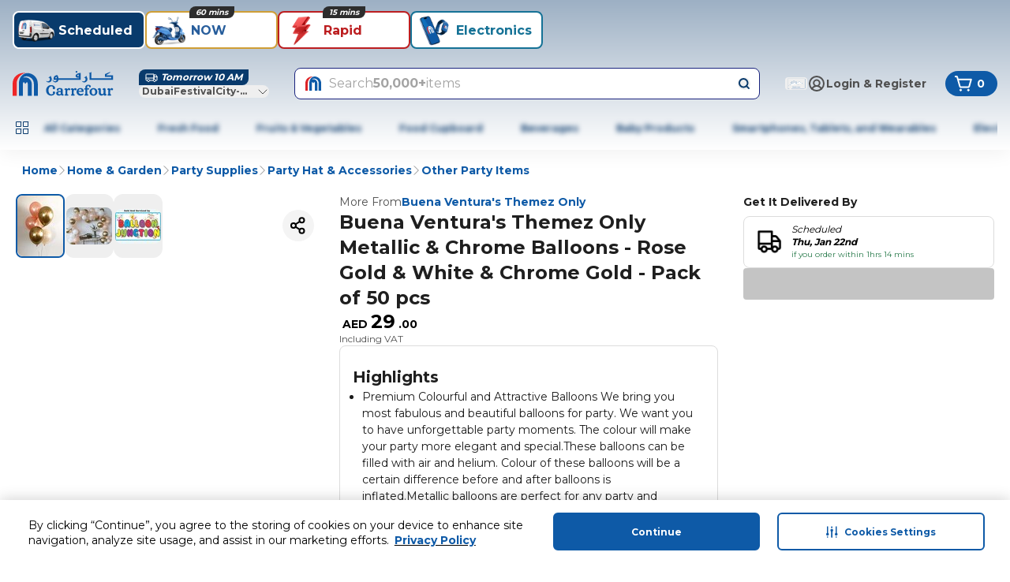

--- FILE ---
content_type: application/javascript
request_url: https://cdn.mafrservices.com/mafrp-web/_next/static/chunks/app/%5BstoreId%5D/%5Blang%5D/p/%5Bid%5D/page-b59f4def0add63c9.js
body_size: 3140
content:
(self.webpackChunk_N_E=self.webpackChunk_N_E||[]).push([[4549],{97440:function(e,n,r){Promise.resolve().then(r.bind(r,34211)),Promise.resolve().then(r.bind(r,83017)),Promise.resolve().then(r.bind(r,11737)),Promise.resolve().then(r.bind(r,34585)),Promise.resolve().then(r.bind(r,7827)),Promise.resolve().then(r.t.bind(r,65469,23)),Promise.resolve().then(r.bind(r,54154)),Promise.resolve().then(r.bind(r,29487)),Promise.resolve().then(r.bind(r,606)),Promise.resolve().then(r.bind(r,24451)),Promise.resolve().then(r.bind(r,90608)),Promise.resolve().then(r.bind(r,95247)),Promise.resolve().then(r.bind(r,18753)),Promise.resolve().then(r.bind(r,79169)),Promise.resolve().then(r.bind(r,19750)),Promise.resolve().then(r.bind(r,46216)),Promise.resolve().then(r.bind(r,12866)),Promise.resolve().then(r.bind(r,99169)),Promise.resolve().then(r.bind(r,12794)),Promise.resolve().then(r.bind(r,75337)),Promise.resolve().then(r.bind(r,35038)),Promise.resolve().then(r.bind(r,22190)),Promise.resolve().then(r.bind(r,35083)),Promise.resolve().then(r.bind(r,65805)),Promise.resolve().then(r.bind(r,89017)),Promise.resolve().then(r.bind(r,29146)),Promise.resolve().then(r.bind(r,38689)),Promise.resolve().then(r.bind(r,13162)),Promise.resolve().then(r.bind(r,19314)),Promise.resolve().then(r.bind(r,91034)),Promise.resolve().then(r.bind(r,2004)),Promise.resolve().then(r.bind(r,92774)),Promise.resolve().then(r.bind(r,7328)),Promise.resolve().then(r.bind(r,69975)),Promise.resolve().then(r.bind(r,15602)),Promise.resolve().then(r.bind(r,75321)),Promise.resolve().then(r.bind(r,19146)),Promise.resolve().then(r.bind(r,54948)),Promise.resolve().then(r.bind(r,75535)),Promise.resolve().then(r.bind(r,61234)),Promise.resolve().then(r.bind(r,60142)),Promise.resolve().then(r.bind(r,63204)),Promise.resolve().then(r.bind(r,67459)),Promise.resolve().then(r.bind(r,92183)),Promise.resolve().then(r.bind(r,71110))},11072:function(e,n,r){"use strict";r.d(n,{s:function(){return i}});var s=r(84051),t=r(21032);let i=(e,n)=>{if(!(e===t.N.RichRelevanceProductCarousel||e===t.Q.RichRelevanceProductCarousel||e===s.e1.TakeoverRRProductCarousel))return{};if(Array.isArray(n)){if("placementId"in n[0])return{placementId:n[0].placementId}}else if("placementId"in n)return{placementId:n.placementId||""};return{}}},34211:function(e,n,r){"use strict";r.r(n),r.d(n,{PDPComponentListing:function(){return q}});var s,t,i,l,o=r(27573),a=r(7653),c=r(67095),d=r(48621),m=r(55828),u=r(69389),h=r(4546),p=r(8278);r(51812);var v=r(42624),b=r(34874),x=r(37319),P=r(37776);let f=e=>{let{pdpResponse:n,additionalAttributes:r}=e,{sendEvent:s}=(0,b.z$)();return{sendPdpPageLoadEvent:()=>{let{componentDTO:e}=n.find(e=>e.uid===h.zi.ExtendedWarranty)||{},{additionalServiceLabelList:t,serviceOptions:i}=(0,x.Dg)(e),{screenName:l,eventLabel:o}=(0,x.Sz)(r),a=[(0,x.fK)(r,t),...(0,x.nZ)({services:i,parentItem:r})];s({event:P.qo.ViewItem,event_action:P.qo.ViewItem,event_category:v.OZ.EnhancedECommerce,event_label:o},{screen_name:l,screen_type:v.E$.Pdp,ecommerce:{items:a},currency:r.currencyISO,value:a.reduce((e,n)=>{var r;return e+Number(null!==(r=n.price)&&void 0!==r?r:0)},0)})}}};var g=r(38107);(s=i||(i={}))["container-1"]="minmax(auto, 1fr)",s["container-2"]="repeat(2, minmax(auto, 1fr))",s["container-3"]="minmax(auto, 1fr) minmax(auto, 1.5fr) minmax(auto, 1fr)",s["container-4"]="repeat(4, minmax(auto, 1fr))";let C=(e,n,r,s)=>{let t=e.get(n);t?t.comps.push(r):e.set(n,{span:s,comps:[r]})},j=(e,n,r)=>{let s=new Map(e.map(e=>[e.uid,e])),t=s.get(n);if(!t)return e;let i=r.map(e=>{var n;return null===(n=s.get(e))||void 0===n?void 0:n.componentDTO}).filter(Boolean);if(0===i.length)return e;let l={...t.componentDTO,...i.reduce((e,n)=>({...e,...n}),{})},o=new Set(r);return e.filter(e=>!o.has(e.uid)).map(e=>e.uid===n?{...e,componentDTO:l}:e)},y=(e,n)=>{e.forEach(e=>{let r=n.get("c1");r&&r.comps.push(e)})},N=(e,n,r)=>{let s=r;return e.forEach(e=>{let{columnAlignment:r}=e;if((0,g.bo)(r))return;let t=r.join(""),i=r.length;1===i&&!n.has(t)&&s++,C(n,t,e,i)}),s},_=function(e){let n=arguments.length>1&&void 0!==arguments[1]&&arguments[1],r=j(e,h.zi.RatingDetail,[h.zi.AISUMMARY]),s=new Map([["c1",{span:1,comps:[]}]]),t=1;return n?y(e,s):t=N(r,s,t),{maxCols:t,columnGroupsMap:s,containerClass:i["container-".concat(t)]}};var w=r(21032),O=r(11072),I=r(74948),M=r(5336),T=r(62391),k=r(14462);let D=e=>{let{componentDTO:n}=e,{stickyPrice:r}=n,{currency:s,finalPrice:t,vatText:i}=r;return(0,o.jsxs)("div",{className:"flex flex-col",children:[(0,o.jsxs)(k.Z,{variant:"lg",weight:"bold",children:[s," ",t]}),(0,o.jsx)(k.Z,{variant:"sm",children:i})]})};var A=r(79169);let E=e=>{let{componentDTO:n}=e,{deliveryPromises:{deliveryOptions:r}}=n,{title:s,promiseIcon:t,promise:i}=r[0];return(0,o.jsxs)("div",{className:"flex items-center gap-xs",children:[(0,o.jsx)(A.Image,{alt:s,height:24,src:t,width:24}),(0,o.jsxs)("div",{children:[(0,o.jsx)(k.Z,{variant:"sm",children:s}),(0,o.jsx)(k.Z,{weight:"bold",children:i})]})]})},z=(e,n)=>{let{uid:r}=e;switch(r){case M.iE.PriceDetailsNF:return(0,o.jsx)(D,{...e});case h.zi.DeliveryOptions:return(0,o.jsx)(E,{...e});case h.zi.ATCComponent:return(0,o.jsx)(T.S,{additionalAttributes:n,componentDTO:e.componentDTO});default:return null}},L=e=>{let{component:n,additionalAttributes:r}=e;return z(n,r)},R=e=>{let{stickyComponents:n,additionalAttributes:r}=e;return n.length?(0,o.jsx)(I.Z,{className:"fixed bottom-[60px] left-0 z-40 flex w-full items-center justify-between gap-sm border-y-[0.5px] border-gray-100 px-md py-sm shadow-sticky-footer md:hidden",children:n.map((e,n)=>{let s="".concat(e.uid,"-").concat(n);return(0,o.jsx)("div",{className:"flex-1",children:(0,o.jsx)(L,{additionalAttributes:r,component:e})},s)})}):null};var Z=r(90253);let U=(e,n,r)=>{if(e===h.zi.ATCComponent){var s;let n=r.find(n=>n.uid===e);return null!==(s=null==n?void 0:n.componentDTO)&&void 0!==s?s:null}return n};(t=l||(l={})).COLUMN_1="c1",t.COLUMN_2="c2",t.COLUMN_3="c3",t.COLUMN_1_2="c1c2",t.COLUMN_1_2_3="c1c2c3";let S={c1:{parentClasses:"col-span-1 relative",childClasses:"md:sticky md:top-[180px] gap-sm"},c2:{parentClasses:"col-span-1 relative",childClasses:"gap-sm"},c3:{parentClasses:"col-span-1 relative md:row-span-2",childClasses:"md:sticky md:top-[180px] gap-sm"},c1c2:{parentClasses:"col-span-2",childClasses:"gap-sm"},c1c2c3:{parentClasses:"col-span-3 mt-lg"}},F=e=>{let{deviceType:n,layoutCompArr:r,stickyComponents:s,additionalAttributes:t,columnClasses:i,productId:l}=e,d=(0,a.useMemo)(()=>r.filter(e=>e.uid===w.N.RichRelevanceProductCarousel),[r]),{rrCarouselMapper:m,isLoading:u}=(0,p.N)(d,l);return(0,o.jsx)("div",{className:(0,c.cn)("my-0 p-1",i.parentClasses,{"w-[95vw]":n.isMobile}),children:(0,o.jsxs)("div",{className:(0,c.cn)("flex flex-col",i.childClasses),children:[r.map((e,r)=>{let{uid:i,componentDTO:c}=e,d=h.oP[i],p=U(i,c,s);if(!d||!p)return null;let v=(0,O.s)(i,p),b="".concat(i,"-").concat(r);return(0,o.jsxs)(a.Fragment,{children:[(0,o.jsx)(d,{additionalAttributes:t,componentDTO:p,deviceType:n,productId:l,rrCarouselLoading:u,rrCarouselMapper:m,rrPlacementData:v,shouldAppendProductType:!1,stickyComponents:s,uid:i},b),h.Fe.includes(i)?(0,o.jsx)(Z.PE,{className:"h-1.5xs"}):null]},b)}),n.isMobile?(0,o.jsx)(R,{additionalAttributes:t,stickyComponents:s}):null]})})},q=e=>{let{deviceType:n,pdpResponse:r,stickyComponents:s=[],additionalAttributes:t={},productId:i}=e,l=_(r,!n.isDesktop),c=(0,u.useTranslations)(),{sendPdpPageLoadEvent:p}=f({pdpResponse:r,additionalAttributes:t}),{addStoreIdAndLangCodePrefix:v}=(0,m.m)(),{breadCrumbs:b=[]}=t,{columnGroupsMap:x,containerClass:P}=l,g=(0,a.useMemo)(()=>b.map(e=>({...e,url:v(e.url)})),[b,v]);return(0,a.useEffect)(()=>{x.size&&p()},[]),(0,o.jsxs)("div",{className:"relative grid md:gap-x-lg",style:{gridTemplateColumns:P},children:[g.length>0?(0,o.jsx)("div",{className:"col-span-3 mb-md hidden md:ml-sm md:block",children:(0,o.jsx)(d.c,{breadCrumbs:[{name:c("breadCrumbs.home"),url:"/"},...g],isLastItemClickable:!0})}):null,h.ze.map(e=>{if(!x.has(e))return null;let{comps:r}=x.get(e)||{comps:[]},l=S[e];return(0,o.jsx)(F,{additionalAttributes:t,columnClasses:l,deviceType:n,layoutCompArr:r,productId:i,stickyComponents:s},e)})]})}},48621:function(e,n,r){"use strict";r.d(n,{c:function(){return c}});var s=r(27573),t=r(87659),i=r(67095),l=r(45693),o=r(14462);let a=e=>{let{label:n,isLastItem:r=!1,isLastItemClickable:t=!1}=e,l=!r||t;return(0,s.jsx)(o.Z,{className:(0,i.cn)({"cursor-pointer text-primary":l}),variant:"md",weight:l?"bold":void 0,children:n})},c=e=>{let{breadCrumbs:n,className:r,isLastItemClickable:o=!1}=e;return(0,s.jsx)("div",{className:(0,i.cn)("flex items-center gap-xs",r),children:n.map((e,r)=>{let i;let c=r===n.length-1,d=(0,s.jsx)(a,{isLastItem:c,isLastItemClickable:o,label:e.name});return i=c?o?(0,s.jsx)(t.default,{href:e.url,prefetch:!1,children:d}):d:(0,s.jsxs)(s.Fragment,{children:[(0,s.jsx)(t.default,{href:e.url,prefetch:!1,children:d}),(0,s.jsx)(l.QU,{className:"rtl:rotate-180",color:"gray-500",size:"xs",variant:"thin"})]}),(0,s.jsx)("div",{className:"flex items-center gap-xs",children:i},e.url)})})}}},function(e){e.O(0,[4297,140,8862,4882,2730,3067,9162,3985,6263,403,7307,5170,4377,5482,1715,1506,9574,8278,4546,1293,286,1744],function(){return e(e.s=97440)}),_N_E=e.O()}]);

--- FILE ---
content_type: application/javascript
request_url: https://cdn.mafrservices.com/mafrp-web/_next/static/chunks/8997-ed91f9aafdcf1a93.js
body_size: 13432
content:
"use strict";(self.webpackChunk_N_E=self.webpackChunk_N_E||[]).push([[8997],{41665:function(e,r,t){t.d(r,{J:function(){return a}});var s=t(7653);let a=(e,r)=>{(0,s.useEffect)(()=>{if(!e)return;let t=["address-map-sheet","address-form-sheet","confirm-address-sheet","delivery-location-sheet"],s=()=>{t.some(e=>document.getElementById(e))||r(!1)},a=new MutationObserver(()=>{setTimeout(s,500)});return a.observe(document.body,{childList:!0,attributeFilter:["id"]}),()=>{a.disconnect()}},[e])}},55698:function(e,r,t){t.d(r,{k:function(){return el}});var s=t(27573),a=t(7653),d=t(46707),n=t(34874),l=t(42624),o=t(11213),i=t(1632),c=t(96269),u=t(88374),m=t(15001),h=t(48388);let f=(e,r,t)=>{e.setErrorStates(e=>({...e,[r]:t}))},p=(e,r,t)=>{e.setErrorStates(e=>({...e,[r]:t}))},v=(e,r,t)=>{let{addressType:s}=r.otherStates,a=""!==s[0];return e.setErrorStates(e=>({...e,addressTypeError:a?"":t("addressJourney.error.addressType")})),a},x=(e,r,t)=>""===r?(f(e,"floorError",t("addressJourney.error.floor.required")),!1):/^\d/.test(r||"")?(f(e,"floorError",""),!0):(f(e,"floorError",t("addressJourney.error.floor.invalid")),!1),g=(e,r,t)=>""===r?(f(e,"numberError",t("addressJourney.error.number.required")),!1):/^\d+$/.test(r)?(f(e,"numberError",""),!0):(f(e,"numberError",t("addressJourney.error.number.invalid")),!1),y=(e,r,t,s,a)=>{let{emirate:d,town:n,appartment:l,building:i,streetName:u}=e;if(!i||!u||!(d||n))return!1;let{isKuwaitFormFieldRequired:m}=(0,o.Q4)(s);if(m){let{number:t,floor:s,block:d}=e,n=g(r,t||"",a),l=x(r,s||"",a);return!!(n&&l&&d)}let{addressType:h}=t.otherStates;return h[0]===c.zz.OTHER||!!l},b=(e,r)=>{let{firstName:t,countryCode:s,phone:a}=e,d=!!s&&!!a&&(0,m.r5)("".concat(s).concat(a),s);return r.setErrorStates(e=>({...e,invalidPhoneNumber:!d})),!!t&&!!d||(r.setReceiverDetails(e=>({...e,changeReceiverDetails:!0})),!1)},j=(e,r)=>{let{selectedArea:t,selectedCity:s,selectedZone:a}=r.qatarStates,d={cityError:""===s,zoneError:""===a,areaError:""===t};return Object.entries(d).forEach(r=>{let[t,s]=r;p(e,t,s)}),!Object.values(d).some(Boolean)},A=(e,r,t)=>e.phone?t("addressJourney.error.phoneNumber.required"):r?t("addressJourney.error.phoneNumber.invalid"):"",N=(e,r,t,s,a)=>{let{isQatarFormFieldRequired:d}=(0,o.Q4)(s),n={isAddressTypeValid:v(e,r,a),areFieldsValid:y(t,e,r,s,a),areReceiverDetailsValid:b(t,e)};return d&&(n.areQatarFieldsValid=j(e,r)),Object.values(n).every(Boolean)},F=e=>{var r;if(0===e.length)return[c.zz.HOME];let t=e[0].toLowerCase();return[null!==(r=({[c.zz.HOME.toString().toLowerCase()]:c.zz.HOME,[c.zz.OFFICE.toString().toLowerCase()]:c.zz.OFFICE})[t])&&void 0!==r?r:c.zz.OTHER]},S=e=>{var r,t,s;let a=e.split("|").map(e=>e.trim()),d={};return a.forEach(e=>{e.startsWith(c.P9)?d.zone=e.replace(c.P9,"").trim():e.startsWith(c.UC)?d.area=e.replace(c.UC,"").trim():e.startsWith(c.WI)&&(d.city=e.replace(c.WI,"").trim())}),{zone:null!==(r=d.zone)&&void 0!==r?r:"",area:null!==(t=d.area)&&void 0!==t?t:"",city:null!==(s=d.city)&&void 0!==s?s:""}},E=(e,r)=>{var t,s,a,d;let n=e.split("|").map(e=>e.trim()),l=r.split("|").map(e=>e.trim()),o={};return n.forEach(e=>{e.startsWith(c.TY)?o.floor=e.replace(c.TY,"").trim():e.startsWith(c.UG)&&(o.number=e.replace(c.UG,"").trim())}),l.forEach(e=>{e.startsWith(c.S5)?o.block=e.replace(c.S5,"").trim():o.building=e.trim()}),{number:null!==(t=o.number)&&void 0!==t?t:"",floor:null!==(s=o.floor)&&void 0!==s?s:"",building:null!==(a=o.building)&&void 0!==a?a:"",block:null!==(d=o.block)&&void 0!==d?d:""}},_=e=>{let{formState:{errors:r},getValues:t,handleSubmit:s,register:d,reset:n,setValue:l,watch:o}=(0,h.cI)();o();let i=t();(0,a.useEffect)(()=>{n({...i,...e,countryCode:e.phone&&(0,m.nz)(e.phone||""),phone:e.phone&&(0,m.S3)(i.phone||e.phone),firstName:i.firstName||e.firstName}),0===y.addressType.length&&b(r=>({...r,addressType:[e.addressLabel||c.zz.HOME]}))},[e]);let[u,f]=(0,a.useState)({changeReceiverDetails:!1,isPhoneVerified:e.isPhoneVerified||!1,phone:""}),[p,v]=(0,a.useState)({addressTypeError:"",areaError:!1,cityError:!1,floorError:"",invalidPhoneNumber:!1,numberError:"",zoneError:!1}),[x,g]=(0,a.useState)({qatarSelectedCountryCode:"",qatarCountryDisplayLabel:null,selectedArea:"",selectedCity:"",selectedZone:""}),[y,b]=(0,a.useState)({addressType:[],defaultAddress:!1,finalAddress:{},showConfirmAddressSheet:!1});(0,a.useEffect)(()=>{var r,t,s;let a=null!==(r=e.makani)&&void 0!==r?r:"",d=S(a);if(a){let{zone:e,area:r,city:t}=d;j.setQatarStates(s=>({...s,selectedCity:null!=t?t:"",selectedZone:null!=e?e:"",selectedArea:null!=r?r:""}))}let{number:n,block:o,building:i,floor:u}=E(null!==(t=e.appartment)&&void 0!==t?t:"",null!==(s=e.building)&&void 0!==s?s:"");(u||n||o)&&(l(c.lJ.NUMBER,n),l(c.lJ.BLOCK,o),l(c.lJ.BUILDING,i),l(c.lJ.FLOOR,u))},[e]);let j={setReceiverDetails:f,setErrorStates:v,setQatarStates:g,setOtherStates:b};return{addressFormSetters:j,addressFormStates:{receiverDetails:u,errorStates:p,qatarStates:x,otherStates:y},errors:r,getValues:t,handleSubmit:s,register:d,reset:n}};var w=t(23040),C=t(54020),T=t(31626),z=t(10511),J=t(37649),L=t(9152);let O=async(e,r,t,s,a)=>{let d=(0,C.ej)(J.UA),n=(0,C.ej)(J.Pw);if(!n)throw Error("Store information is missing");let[,l]=n.split("|"),o=z.AF.replace("{{storeId}}",s).replace("{{langCode}}",l);a&&(o=o.concat("/".concat(a.id)),t.id=a.id);try{let n=await fetch(o,{method:a?L.K.Put:L.K.Post,headers:{"content-type":"application/x-www-form-urlencoded; charset=UTF-8",storeId:s,token:d?"Bearer ".concat(d):"",appId:L.A},body:new URLSearchParams(Object.entries(t)).toString()});if(n.ok){let e=await n.json();a||(0,C.g4)(e.id),r()}else e()}catch(r){console.error("Error adding or editing address -",r),e()}},k=(e,r)=>{var t;let s={addressLabel:(e.addressLabel===c.zz.OTHER?e.otherAddressType:e.addressLabel)||"",appartment:e.appartment||"",area:e.area,building:e.building||"","country.isocode":(null===(t=e.country)||void 0===t?void 0:t.isocode)||"",defaultAddress:e.defaultAddress||!1,firstName:e.firstName||"",landmark:e.landmark||"",latitude:e.latitude,longitude:e.longitude,streetName:e.streetName||"",phone:e.phone||"",town:e.town||e.emirate||""},{isQatarFormFieldRequired:a,isEmirateFormFieldRequired:d}=(0,o.Q4)(r);return d&&(s.emirate=e.emirate||""),a&&(s.makani=e.makani||""),s},I=async(e,r,t,s,a)=>{try{await O(e,r,t,s,a)}catch(r){console.error("Error adding or editing address",r),e()}};var U=t(15466);let D=e=>{let{disableSubmitButton:r,handleCancel:t,handleSubmit:a,t:d}=e;return(0,s.jsxs)("div",{className:"flex w-full gap-sm",children:[(0,s.jsx)(U.z,{className:"w-full",onClick:t,size:"lg",variant:"ghost",children:d("addressJourney.cancel")}),(0,s.jsx)(U.z,{className:"w-full",disabled:r,onClick:a,size:"lg",children:d("addressJourney.saveAndContinue")})]})};var q=t(14462),R=t(45693);let B=e=>{let{addressFormSetters:r,t}=e,a=e=>{r.setErrorStates(r=>({...r,errorAddingAddress:e}))};return(0,s.jsxs)("div",{className:"flex items-center justify-between gap-md rounded-sm bg-red-500 px-md py-sm",children:[(0,s.jsxs)("div",{className:"flex items-center gap-md text-white",children:[(0,s.jsx)(R.Pz,{color:"white",variant:"thick"}),(0,s.jsx)(q.Z,{children:t("addressJourney.error.weRanIntoProblem")})]}),(0,s.jsx)(U.z,{className:"text-white",onClick:()=>{a(!1)},variant:"ghost",children:(0,s.jsx)(q.Z,{weight:"bold",children:t("addressJourney.ok")})})]})},H={home:(0,s.jsx)(R.K2,{variant:"thin"}),office:(0,s.jsx)(R.Vp,{variant:"thin"}),other:(0,s.jsx)(R.qQ,{variant:"thin"})},M=e=>{let{address:r,onOpenChange:t,openAddressForm:a,t:d}=e,{addressLabel:n,emirate:l,town:i,firstName:u,countryCode:h,phone:f}=r,p=(null==n?void 0:n.toLowerCase())===c.zz.HOME||(null==n?void 0:n.toLowerCase())===c.zz.OFFICE?d("addressJourney.addressForm.".concat(n.toLowerCase())):r.otherAddressType||n,v=(0,o.R2)(l||i);return(0,s.jsxs)("div",{className:"flex flex-col items-center justify-between gap-md rounded-2xl border border-solid border-gray-100 p-md",children:[(0,s.jsxs)("div",{className:"flex w-full items-center gap-sm",children:[(0,s.jsx)("div",{children:(()=>{var e;let t=null===(e=r.addressLabel)||void 0===e?void 0:e.toLowerCase();return t===c.zz.HOME||t===c.zz.OFFICE?H[t]:H.other})()}),(0,s.jsxs)("div",{className:"flex flex-col",children:[(0,s.jsx)(q.Z,{variant:"lg",weight:"bold",children:p}),(0,s.jsx)(q.Z,{children:v})]})]}),(0,s.jsxs)("div",{className:"flex w-full items-center gap-sm",children:[(0,s.jsx)(R.tB,{variant:"thin"}),(0,s.jsxs)("div",{className:"flex flex-col",children:[(0,s.jsx)(q.Z,{variant:"lg",weight:"bold",children:u}),(0,s.jsxs)(q.Z,{children:[h," ",(0,m.S3)(null!=f?f:"")]})]})]}),(0,s.jsx)(U.z,{className:"w-full rounded-lg",onClick:()=>{t(!1),null==a||a(!0)},shape:"square",size:"md",variant:"secondary",children:d("addressJourney.change")})]})},P=e=>{let{address:r,addressFormSetters:t,clearForm:o,coordinates:c,onEditSuccess:m,onOpenChange:h,open:f,openAddressForm:p,storeId:v,t:x}=e,{sendEvent:g}=(0,n.z$)(),[y,b]=(0,a.useState)(!1),[j,A]=(0,a.useState)(!1),N=()=>{if(h(!1),o&&o(),A(!1),g({event:l.qo.Custom,event_action:l.nZ.AddressJourney,event_category:l.OZ.UserEngagement,event_label:r.editInfo?u.o.SavedAddressUpdated:u.o.NewAddressAdded},(0,i.s)(u.U.MyAddresses)),r.editInfo){let e=(0,C.fs)();r.id===e&&window.location.reload(),m&&m()}else window.location.reload()},F=()=>{A(!0)};return(0,s.jsxs)(d.y,{className:"h-full max-h-screen rounded-none md:w-[480px] md:rounded-l-2xl",footer:(0,s.jsx)(D,{disableSubmitButton:y,handleCancel:()=>{h(!1),o&&o()},handleSubmit:()=>{b(!0),I(F,N,k(r,v),v,r.editInfo).catch(e=>{console.error("Error saving form data",e),F()}).finally(()=>{b(!1)})},t:x}),hideScrollBar:!0,id:"confirm-address-sheet",onOpenChange:h,open:f,title:x("addressJourney.addAddressDetails"),children:[j?(0,s.jsx)(B,{addressFormSetters:t,t:x}):null,(0,s.jsx)("div",{className:"flex h-full flex-col justify-between gap-lg",children:(0,s.jsxs)("div",{className:"flex flex-col gap-[20px]",children:[(0,s.jsx)("div",{className:"h-[350px] overflow-hidden rounded-2xl border border-solid border-gray-100",children:(0,s.jsx)(T.T,{area:r.area||r.emirate||"",defaultLocation:null!=c?c:{lat:0,lng:0},isConfirmAddress:!0,t:x,town:r.town})}),(0,s.jsx)(M,{address:r,onOpenChange:h,openAddressForm:p,t:x})]})})]})};var Z=t(75321),V=t(1412),Q=t(22190);let K=(e,r)=>[{label:(0,s.jsxs)("div",{className:"flex flex-col items-center px-md",children:[(0,s.jsx)(R.K2,{color:e[0]===c.zz.HOME.toString()?"primary":"black",variant:"thin"}),(0,s.jsx)(q.Z,{variant:"md",children:r("addressJourney.addressForm.home")})]}),value:c.zz.HOME},{label:(0,s.jsxs)("div",{className:"flex flex-col items-center px-md",children:[(0,s.jsx)(R.Vp,{color:e[0]===c.zz.OFFICE.toString()?"primary":"black",variant:"thin"}),(0,s.jsx)(q.Z,{variant:"md",children:r("addressJourney.addressForm.office")})]}),value:c.zz.OFFICE},{label:(0,s.jsxs)("div",{className:"flex flex-col items-center px-md",children:[(0,s.jsx)(R.qQ,{color:e[0]===c.zz.OTHER.toString()?"primary":"black",variant:"thin"}),(0,s.jsx)(q.Z,{variant:"md",children:r("addressJourney.addressForm.other")})]}),value:c.zz.OTHER}],W=e=>{let{addressType:r,addressTypeError:t,errors:a,formData:d,register:n,setAddressType:l,t:o}=e,{addressLabel:i,otherAddressType:u}=d,m=F(r);return(0,s.jsxs)("div",{className:"flex flex-col gap-sm",children:[(0,s.jsxs)("div",{className:"mt-sm",children:[(0,s.jsx)(Z.Chip,{chipItemClassName:"border-solid w-full h-[60px]",chips:K(m,o),className:"no-scrollbar flex justify-between gap-2xs overflow-x-scroll",onSelectionChange:l,selectedValues:m,shape:"square",size:"sm",variant:"outline"}),t?(0,s.jsx)(V.J,{error:!0,helperText:t}):null]}),m[0]===c.zz.OTHER?(0,s.jsx)("div",{children:(0,s.jsx)(Q.TextField,{defaultValue:u||i,id:"otherAddressType",label:o("addressJourney.addressForm.otherAddressType"),...n("otherAddressType",{required:!0}),error:!!a.otherAddressType,haveBoldText:!0,helperText:o(a.otherAddressType?"addressJourney.error.otherAddressType":"addressJourney.addressForm.otherAddressTypePlaceholder"),placeholder:o("addressJourney.addressForm.placeHolders.otherAddressType")})}):null]})},G=e=>{let{addressFormStates:r,errors:t,formData:a,register:d,t:n}=e,l=null==r?void 0:r.otherStates.addressType[0],o=!!l&&[c.zz.HOME,c.zz.OFFICE].includes(l.toLowerCase());return(0,s.jsxs)("div",{className:"flex flex-col gap-sm",children:[o?(0,s.jsx)("div",{children:(0,s.jsx)(Q.TextField,{defaultValue:null==a?void 0:a.appartment,id:"appartment",label:n((null==l?void 0:l.toLowerCase())===c.zz.OFFICE.toString()?"addressJourney.addressForm.officeNumber":"addressJourney.addressForm.appartment"),...d("appartment",{required:!0}),error:!!t.appartment,haveBoldText:!0,helperText:t.appartment?n("addressJourney.error.appartment"):"",placeholder:n("addressJourney.addressForm.placeHolders.appartment")})}):null,(0,s.jsx)("div",{children:(0,s.jsx)(Q.TextField,{defaultValue:null==a?void 0:a.building,id:"building",label:n("addressJourney.addressForm.building"),...d("building",{required:!0}),error:!!t.building,haveBoldText:!0,helperText:t.building?n("addressJourney.error.building"):"",placeholder:n("addressJourney.addressForm.placeHolders.building")})}),(0,s.jsx)("div",{children:(0,s.jsx)(Q.TextField,{defaultValue:null==a?void 0:a.streetName,id:"street",label:n("addressJourney.addressForm.street"),...d("streetName",{required:!0}),error:!!t.streetName,haveBoldText:!0,helperText:t.streetName?n("addressJourney.error.street"):"",placeholder:n("addressJourney.addressForm.placeHolders.street")})})]})},$=e=>{let{addressFormStates:r,errors:t,formData:a,register:d,t:n}=e;return(0,s.jsxs)("div",{className:"flex flex-col gap-sm",children:[(0,s.jsx)("div",{children:(0,s.jsx)(Q.TextField,{defaultValue:null==a?void 0:a.number,id:"number",label:n("addressJourney.addressForm.number"),...d("number",{required:!0}),error:!!(t.number||r.errorStates.numberError),haveBoldText:!0,helperText:r.errorStates.numberError?r.errorStates.numberError:"",placeholder:n("addressJourney.addressForm.placeHolders.number")})}),(0,s.jsx)("div",{children:(0,s.jsx)(Q.TextField,{defaultValue:null==a?void 0:a.floor,id:"floor",label:n("addressJourney.addressForm.floor"),...d("floor",{required:!0}),error:!!(t.floor||r.errorStates.floorError),haveBoldText:!0,helperText:r.errorStates.floorError?r.errorStates.floorError:"",placeholder:n("addressJourney.addressForm.placeHolders.floor")})}),(0,s.jsx)("div",{children:(0,s.jsx)(Q.TextField,{defaultValue:null==a?void 0:a.building,id:"building",label:n("addressJourney.addressForm.building"),...d("building",{required:!0}),error:!!t.building,haveBoldText:!0,helperText:t.building?n("addressJourney.error.building"):"",placeholder:n("addressJourney.addressForm.placeHolders.building")})}),(0,s.jsx)("div",{children:(0,s.jsx)(Q.TextField,{defaultValue:null==a?void 0:a.streetName,id:"street",label:n("addressJourney.addressForm.street"),...d("streetName",{required:!0}),error:!!t.streetName,haveBoldText:!0,helperText:t.streetName?n("addressJourney.error.street"):"",placeholder:n("addressJourney.addressForm.placeHolders.street")})}),(0,s.jsx)("div",{children:(0,s.jsx)(Q.TextField,{defaultValue:null==a?void 0:a.block,id:"block",label:n("addressJourney.addressForm.block"),...d("block",{required:!0}),error:!!t.block,haveBoldText:!0,helperText:t.block?n("addressJourney.error.block"):"",placeholder:n("addressJourney.addressForm.placeHolders.block")})})]})},Y=e=>{let{address:r,errors:t,register:d,editInfo:n,handleMapAddress:l,setIsTyping:o,setIsSelected:i,setShowMap:c,t:u,toggleForm:m}=e;(0,a.useEffect)(()=>{(null==n?void 0:n.id)&&(null==o||o(!0),null==i||i(!0))},[null==n?void 0:n.id,o,i]);let h=()=>{null==m||m(!1),null==c||c(e=>!e),(null==n?void 0:n.id)&&(null==o||o(!0),null==i||i(!0))};return(0,s.jsxs)("div",{className:"relative",children:[(0,s.jsx)(Q.TextField,{defaultValue:r.area||r.town,id:"area",label:u("addressJourney.addressForm.area"),...d("area"),disabled:!0,error:!!t.area,helperText:t.area?u("addressJourney.error.area"):""}),(0,s.jsx)("div",{className:"absolute right-md top-1/2",children:(0,s.jsx)(U.z,{className:"text-md",onClick:e=>{e.preventDefault(),h(),null==l||l(r)},variant:"ghost",children:u("addressJourney.change")})})]})};var X=t(12794);let ee=e=>{let{addressFormStates:r,addressFormSetters:t,cities:a,errors:d,formData:n,register:l,t:i}=e,{qatarStates:{selectedCity:c,selectedZone:u,selectedArea:m},errorStates:{cityError:h,zoneError:f,areaError:p}}=r,v=(0,o.vz)(a),x=(0,o.bm)(a),g=(0,o.RT)(a);return(0,s.jsxs)("div",{className:"flex flex-col gap-sm",children:[(0,s.jsxs)("div",{className:"flex flex-col gap-sm",children:[(0,s.jsx)("div",{children:(0,s.jsx)(X.Select,{className:"font-semiBold",error:h,helperText:h?i("addressJourney.error.city"):"",label:i("addressJourney.addressForm.city"),onValueChange:e=>{t.setQatarStates(r=>({...r,selectedCity:e,selectedZone:"",selectedArea:""}))},options:v,value:c})}),(0,s.jsxs)("div",{className:"flex w-full gap-sm",children:[(0,s.jsx)("div",{className:"w-[180px]",children:(0,s.jsx)(X.Select,{className:"font-semiBold",disabled:!c,error:f,helperText:f?i("addressJourney.error.zone"):"",label:i("addressJourney.addressForm.zone"),onValueChange:e=>{t.setQatarStates(r=>({...r,selectedZone:e,selectedArea:""}))},options:(null==x?void 0:x[c])||[],value:u})}),(0,s.jsx)("div",{className:"w-full",children:(0,s.jsx)(X.Select,{className:"font-semiBold",disabled:!u,error:p,helperText:p?i("addressJourney.error.area"):"",label:i("addressJourney.addressForm.area"),onValueChange:e=>{t.setQatarStates(r=>({...r,selectedArea:e}))},options:(null==g?void 0:g[u])||[],value:m})})]})]}),(0,s.jsxs)("div",{className:"flex flex-col gap-sm",children:[(0,s.jsx)("div",{children:(0,s.jsx)(Q.TextField,{defaultValue:null==n?void 0:n.streetName,id:"street",label:i("addressJourney.addressForm.streetNumber"),...l("streetName",{required:!0}),error:!!d.streetName,haveBoldText:!0,helperText:d.streetName?i("addressJourney.error.street"):"",placeholder:i("addressJourney.addressForm.placeHolders.street")})}),(0,s.jsx)("div",{children:(0,s.jsx)(Q.TextField,{defaultValue:null==n?void 0:n.appartment,id:"appartment",label:i("addressJourney.addressForm.company"),...l("appartment",{required:!0}),error:!!d.appartment,haveBoldText:!0,helperText:d.appartment?i("addressJourney.error.company"):"",placeholder:i("addressJourney.addressForm.placeHolders.appartment")})}),(0,s.jsx)("div",{children:(0,s.jsx)(Q.TextField,{defaultValue:null==n?void 0:n.building,id:"building",label:i("addressJourney.addressForm.compound"),...l("building",{required:!0}),error:!!d.building,haveBoldText:!0,helperText:d.building?i("addressJourney.error.compound"):"",placeholder:i("addressJourney.addressForm.placeHolders.building")})})]})]})},er=e=>{let{address:r,addressFormSetters:t,addressFormStates:a,cities:d,editInfo:n,errors:l,formData:i,handleMapAddress:c,register:u,storeId:m,setIsSelected:h,setIsTyping:f,setShowMap:p,t:v,toggleForm:x}=e,{isDefaultFormFieldRequired:g,isKuwaitFormFieldRequired:y,isAreaFormFieldRequired:b,isQatarFormFieldRequired:j}=(0,o.Q4)(m);return(0,s.jsxs)("div",{className:"flex flex-col gap-sm",children:[g?(0,s.jsx)(G,{addressFormStates:a,errors:l,formData:i,register:u,t:v}):null,y?(0,s.jsx)($,{addressFormStates:a,errors:l,formData:i,register:u,t:v}):null,b?(0,s.jsx)(Y,{address:r,editInfo:n,errors:l,handleMapAddress:c,register:u,setIsSelected:h,setIsTyping:f,setShowMap:p,t:v,toggleForm:x}):null,j?(0,s.jsx)(ee,{addressFormSetters:t,addressFormStates:a,cities:d,errors:l,formData:i,register:u,t:v}):null,(0,s.jsx)(Q.TextField,{defaultValue:null==i?void 0:i.landmark,haveBoldText:!0,id:"landmark",label:v("addressJourney.addressForm.landmark"),...u("landmark"),placeholder:v("addressJourney.addressForm.placeHolders.landmark")})]})};var et=t(67095);let es=e=>{var r,t;let{address:a,addressFormSetters:d,addressFormStates:n,errors:l,formData:i,register:c,storeId:u,t:h}=e,f=(0,et.eQ)(o.sm[u.toUpperCase()],!0,!1),p=e=>{d.setReceiverDetails(r=>({...r,phone:e.target.value}));let r="".concat(i.countryCode).concat(e.target.value),t=(0,m.r5)(r,i.countryCode);d.setErrorStates(e=>({...e,invalidPhoneNumber:!t}))};return(0,s.jsxs)("div",{className:"flex flex-col",children:[(0,s.jsx)(q.Z,{weight:"bold",children:h("addressJourney.addressForm.receiverDetails")}),(0,s.jsxs)("div",{className:"flex flex-col gap-sm",children:[(0,s.jsx)("div",{children:(0,s.jsx)(Q.TextField,{defaultValue:i.firstName,id:"firstName",label:h("addressJourney.addressForm.name"),...c("firstName",{required:!0}),error:!!l.firstName,haveBoldText:!0,helperText:l.firstName?h("addressJourney.error.receiverName"):"",placeholder:h("addressJourney.addressForm.placeHolders.name")})}),(0,s.jsxs)("div",{className:"flex gap-xs",children:[(0,s.jsx)("div",{className:"w-[130px]",children:(0,s.jsx)(Q.TextField,{defaultValue:(0,m.nz)(null!==(r=a.phone)&&void 0!==r?r:"")||a.defaultCountryCode,disabled:!0,id:"countryCode",label:h("addressJourney.addressForm.country"),...c("countryCode",{required:!0}),error:!!l.countryCode,haveBoldText:!0,helperText:l.countryCode?h("addressJourney.error.countryCode"):"",icon:(0,s.jsx)("div",{className:"flex size-lg items-center justify-center",children:(0,s.jsx)("img",{alt:"countryFlag",height:20,src:f,width:20})}),iconPosition:"left"})}),(0,s.jsx)("div",{className:"w-full",children:(0,s.jsx)(Q.TextField,{defaultValue:(0,m.S3)(null!==(t=i.phone)&&void 0!==t?t:""),id:"phone",label:h("addressJourney.addressForm.phoneNumber"),...c("phone",{required:!0}),error:!!l.phone||n.errorStates.invalidPhoneNumber,haveBoldText:!0,helperText:A(l,n.errorStates.invalidPhoneNumber,h),icon:(0,s.jsx)(R.qW,{}),iconPosition:"left",onChange:e=>{p(e)},placeholder:h("addressJourney.addressForm.placeHolders.phone")})})]})]})]})};var ea=t(89017);let ed=e=>{let{addressFormSetters:r,addressFormStates:t,t:a}=e;return(0,s.jsxs)("div",{className:"flex items-center justify-between",children:[(0,s.jsx)(q.Z,{children:a("addressJourney.setAddressDefault")}),(0,s.jsx)(ea.Toggle,{checked:t.otherStates.defaultAddress,onCheckedChange:e=>{r.setOtherStates(r=>({...r,defaultAddress:e}))},showIcon:!0})]})},en=e=>{let{handleCancel:r,submitForm:t,t:a}=e;return(0,s.jsxs)("div",{className:"flex w-full",children:[(0,s.jsx)(U.z,{className:"w-full",onClick:r,size:"lg",variant:"ghost",children:a("addressJourney.cancel")}),(0,s.jsx)(U.z,{className:"w-full",onClick:t,size:"lg",children:a("addressJourney.saveAndContinue")})]})},el=e=>{let{address:r={},coordinates:t,editInfo:h,handleMapAddress:f,onEditSuccess:p,openForm:v,setIsSelected:x,setIsTyping:g,setShowMap:y,storeId:b,t:j,toggleForm:A}=e,{addressFormSetters:F,addressFormStates:S,errors:E,getValues:C,handleSubmit:T,register:z,reset:J}=_(r),L=C(),{sendEvent:O}=(0,n.z$)();(0,a.useEffect)(()=>{let e="".concat(L.countryCode).concat(L.phone);(0,m.r5)(e)&&F.setErrorStates(e=>({...e,invalidPhoneNumber:!1}))},[L.countryCode,L.phone]);let k=e=>{F.setOtherStates(r=>({...r,addressType:e})),O({event:l.qo.Custom,event_action:l.nZ.AddressJourney,event_category:l.OZ.UserEngagement,event_label:u.o.AddressTypeSelected},(0,i.s)(u.U.AddAddressDetailsScreen))},I=()=>{J(),k([""]),F.setReceiverDetails(e=>({...e,changeReceiverDetails:!1})),F.setOtherStates(e=>({...e,defaultAddress:!1}))},U=()=>{A(!1)},D=e=>{if(N(F,S,L,b,j)){var t,s,a;let{appartment:d,building:n,countryCode:l,firstName:i,isPhoneVerified:u,phone:m,landmark:f,streetName:p,town:v,otherAddressType:x}=e,g={addressLabel:S.otherStates.addressType[0],appartment:d,building:n,country:{isocode:(null===(t=r.country)||void 0===t?void 0:t.isocode)||""},countryCode:l,defaultAddress:S.otherStates.defaultAddress,deliveryInstructions:r.deliveryInstructions,emirate:r.emirate||"",firstName:i,id:r.id||"",isPhoneVerified:u||!1,landmark:f,latitude:r.latitude||"",longitude:r.longitude||"",phone:"".concat(l).concat(m),streetName:p,town:r.town||v,editInfo:(null!==(a=null==h?void 0:h.id)&&void 0!==a?a:null===(s=r.editInfo)||void 0===s?void 0:s.id)?h||r.editInfo:void 0,otherAddressType:x};r.area&&(g.area=r.area);let{isKuwaitFormFieldRequired:y,isQatarFormFieldRequired:j}=(0,o.Q4)(b);if(y){let{number:r,floor:t,block:s}=e,a="",d="";s&&(d="".concat(n,"|").concat(c.S5).concat(s)),t&&(a="".concat(c.TY).concat(t,"|").concat(c.UG).concat(r)),g={...g,appartment:a,building:d}}else if(j){let{selectedCity:e,selectedZone:r,selectedArea:t}=S.qatarStates;g={...g,town:t,makani:"".concat(c.P9).concat(r," | ").concat(c.UC).concat(t," | ").concat(c.WI).concat(e," | ").concat(c.bZ).concat(p)}}F.setOtherStates(e=>({...e,finalAddress:g,showConfirmAddressSheet:!0})),U()}else O({event:l.qo.Custom,event_action:l.nZ.AddressJourney,event_category:l.OZ.UserEngagement,event_label:u.o.AddressDetailsError},(0,i.s)(u.U.AddAddressDetailsScreen))},q=async()=>{O({event:l.qo.Custom,event_action:l.nZ.AddressJourney,event_category:l.OZ.UserEngagement,event_label:u.o.AddressDetailsSubmitted},(0,i.s)(u.U.AddAddressDetailsScreen)),N(F,S,L,b,j),await T(D)()},[R,B]=(0,a.useState)([]);return(0,a.useEffect)(()=>{if(!v)return;let{isQatarFormFieldRequired:e}=(0,o.Q4)(b);e&&(async()=>{try{let e=await (0,w.F)();B(e.data.cities)}catch(e){console.error("Failed to load Qatar cities",e)}})()},[v]),(0,s.jsxs)(s.Fragment,{children:[(0,s.jsx)(d.y,{className:"h-full max-h-screen rounded-none md:w-[480px] md:rounded-l-2xl",footer:(0,s.jsx)(en,{handleCancel:()=>{I(),U()},submitForm:q,t:j}),hideScrollBar:!0,id:"address-form-sheet",isTitleBorder:!1,onOpenChange:A,open:v,title:j("addressJourney.addAddressDetails"),children:(0,s.jsxs)("form",{className:"flex flex-col gap-sm",children:[(0,s.jsx)(W,{addressType:S.otherStates.addressType,addressTypeError:S.errorStates.addressTypeError,errors:E,formData:L,register:z,setAddressType:k,t:j}),(0,s.jsx)(er,{address:r,addressFormSetters:F,addressFormStates:S,cities:R,editInfo:h,errors:E,formData:L,handleMapAddress:f,register:z,setIsSelected:x,setIsTyping:g,setShowMap:y,storeId:b,t:j,toggleForm:A}),(0,s.jsx)(es,{address:r,addressFormSetters:F,addressFormStates:S,errors:E,formData:L,register:z,storeId:b,t:j}),(0,s.jsx)(ed,{addressFormSetters:F,addressFormStates:S,t:j})]})}),S.otherStates.showConfirmAddressSheet?(0,s.jsx)(P,{address:S.otherStates.finalAddress,addressFormSetters:F,clearForm:I,coordinates:t,onEditSuccess:p,onOpenChange:e=>{F.setOtherStates(r=>({...r,showConfirmAddressSheet:e}))},open:S.otherStates.showConfirmAddressSheet,openAddressForm:A,storeId:b,t:j}):null]})}},91193:function(e,r,t){t.d(r,{l:function(){return u},N:function(){return c}});var s=t(27573),a=t(14462),d=t(45693),n=t(11213);t(42624);var l=t(96269),o=t(15001);let i=e=>{var r;return(null===(r=e.status)||void 0===r?void 0:r.toLowerCase())===l.Q7.UNVERIFIED?l.Q7.UNVERIFIED:e.defaultAddress?l.Q7.DEFAULT:l.Q7.OTHER},c=e=>{switch(e.toLowerCase()){case l.zz.HOME:return(0,s.jsx)(d.K2,{variant:"thin"});case l.zz.OFFICE:return(0,s.jsx)(d.n5,{variant:"thin"});default:return(0,s.jsx)(d.qQ,{variant:"thin"})}},u=e=>e.map(e=>{let{addressLabel:r,appartment:t,building:d,emirate:l,phone:u,streetName:m,town:h}=e,f=(0,n.R2)([d,t||r||""]),p=(0,n.R2)([m,h,l||""]);return{value:e.id,label:(0,s.jsxs)("div",{className:"flex items-center gap-xs",children:[(0,s.jsx)("div",{children:c(r||"home")}),(0,s.jsxs)("div",{className:"flex flex-col text-start",children:[(0,s.jsx)(a.Z,{variant:"lg",weight:"bold",children:Array.isArray(f)?f.join(" - "):f}),(0,s.jsx)(a.Z,{variant:"md",children:Array.isArray(p)&&p.length>1?(0,s.jsxs)(s.Fragment,{children:[p[0],(0,s.jsx)("br",{}),p.slice(1).join(", ")]}):p}),u?(0,s.jsxs)(a.Z,{variant:"md",children:[(0,o.nz)(u)," ",(0,o.S3)(u)]}):null]})]}),status:i(e)}})},42264:function(e,r,t){t.d(r,{I4:function(){return d},N$:function(){return n},OD:function(){return s},m0:function(){return l},n5:function(){return a}});let s=e=>{let r=e.address_components||[],t="",s="",a="";for(let e of r){let{types:r,long_name:d}=e;r.includes("sublocality")&&(t=d),r.includes("locality")&&(s=d),r.includes("administrative_area")&&(a=d)}return a||s||t},a=e=>{let r=e.address_components||[],t="";for(let e of r){let{types:r,long_name:s}=e;r.includes("administrative_area_level_1")&&(t=s)}return t||""},d=e=>{let r=e.address_components||[],t="",s="",a="";for(let e of r){let{types:r}=e;t=r.includes("sublocality")?e.long_name:t,s=r.includes("locality")?e.long_name:s,a=r.includes("administrative_area_level_1")?e.long_name:a}return t||s||a||""},n=function(){let e=arguments.length>0&&void 0!==arguments[0]?arguments[0]:"",r=arguments.length>1&&void 0!==arguments[1]?arguments[1]:"",t=arguments.length>2&&void 0!==arguments[2]?arguments[2]:"",s=(e?e.split(" - "):[]).filter(e=>{let r=e.toLowerCase();return!(r.includes("+")||r.includes("untitled")||r.includes("unknown")||r.includes("unnamed")||r.includes(t.toLowerCase()))});return s.length?s.join(", "):[r,t].filter(Boolean).join(", ")},l=e=>{if(!e)return;let{lat:r,lng:t}=e;return{lat:"string"==typeof r?parseFloat(r):r,lng:"string"==typeof t?parseFloat(t):t}}},76704:function(e,r,t){t.d(r,{M:function(){return S}});var s=t(27573),a=t(46707),d=t(7653),n=t(19415),l=t(88374),o=t(55698),i=t(54020),c=t(42624),u=t(42264),m=t(34874),h=t(1632);let f=(e,r)=>{let{sendEvent:t}=(0,m.z$)(),s=(0,d.useCallback)((e,r)=>{t({event:c.qo.Custom,event_action:c.nZ.AddressJourney,event_category:c.OZ.UserEngagement,event_label:e},(0,h.s)(r))},[t]);return(0,d.useEffect)(()=>{e&&s(l.o.AddressSearchInitiated,l.U.AddDeliveryLocationUserSearchesForLocation)},[e,s]),(0,d.useEffect)(()=>{r&&s(l.o.AddressSearchSuggestionSelected,l.U.AddDeliveryLocationUserSearchesForLocation)},[r,s]),{trackEvent:s}};var p=t(14462),v=t(15466),x=t(67095),g=t(45693);let y=e=>{let{formattedAddress:r,handleDeliveryClick:t,isAddressSelected:a,isAreaSupported:d,t:n}=e;return a?(0,s.jsxs)(s.Fragment,{children:[(0,s.jsxs)("div",{className:"mb-4 text-left",children:[(0,s.jsx)(p.Z,{className:(0,x.cn)("text-sm md:text-md",!1===d?"text-red-400":"text-black"),children:n("addressJourney.deliverToLocation")}),(0,s.jsx)(p.Z,{className:(0,x.cn)("text-md md:text-lg",!1===d?"text-red-400":"text-black"),weight:"bold",children:r})]}),(0,s.jsx)(v.z,{className:"w-full",disabled:!d,onClick:t,size:"lg",variant:"primary",children:n("addressJourney.yesDeliverToThisLocation")})]}):(0,s.jsx)("div",{className:"flex w-full justify-center",children:(0,s.jsx)(g.WW,{className:"stroke-0",height:25,size:"custom",width:182})})};var b=t(92183);let j=e=>{var r;let{isAddressSelected:t,onChangeHandler:a,searchBarRef:d,t:n}=e;return(0,s.jsx)("div",{className:(0,x.cn)("absolute ltr:left-1/2 rtl:right-1/2 top-[85px] z-10 w-11/12 ltr:-translate-x-1/2 rtl:translate-x-1/2 md:top-[90px]",{"w-4/5":t}),children:(0,s.jsx)(b.SearchBar,{clearButtonLabel:"clear",id:"pac-input-add-address",onChange:a,placeholder:n("addressJourney.searchForAnAreaStreetOrBuilding"),ref:d,value:null===(r=d.current)||void 0===r?void 0:r.value,variant:"address"})})},A=e=>{let{isTyping:r}=e;return(0,s.jsx)("div",{children:!r&&(0,s.jsx)("div",{className:"absolute top-[28%] flex w-full justify-center overflow-hidden ltr:left-1/2 ltr:-translate-x-1/2 rtl:right-1/2  rtl:translate-x-1/2",children:(0,s.jsx)(g.qt,{className:"stroke-0",height:276,size:"custom",width:402})})})};var N=t(31626);let F=e=>{let{countryOfOperationID:r,coordinates:t,formattedAddress:a,id:d,isAddressSelected:n,searchBarRef:l,setIsAreaSupported:o,setAddressInfo:i,setCoordinates:c,setArea:u,setEmirate:m,setIsAddressSelected:h,setTown:f,t:p}=e;return(0,s.jsx)("div",{className:(0,x.cn)("h-0 w-full opacity-0 cursor-default overflow-hidden",{"opacity-100 h-[100vh] mt-[10px] cursor-pointer":n}),children:(0,s.jsx)(N.T,{countryOfOperationID:r,defaultLocation:t,formattedAddress:a,id:d,onAreaSupportedChange:o,searchBarRef:l,setAddressInfo:i,setArea:u,setCoordinates:c,setEmirate:m,setIsSelected:h,setTown:f,t:p})})},S=e=>{var r;let{address:t={},configStore:c,coordinate:m={},editInfo:h={id:""},id:p="",open:v,selected:x=!1,setShowMap:g,storeId:b,t:N,typing:S=!1}=e,{countryNameEn:E,countryNameAr:_,countryOfOperationID:w,profile:C}=c,{state:T,toggle:z}=(0,n.zj)(!1),[J,L]=(0,d.useState)(S),[O,k]=(0,d.useState)(x),[I,U]=(0,d.useState)(""),[D,q]=(0,d.useState)(""),[R,B]=(0,d.useState)(""),[H,M]=(0,d.useState)(""),[P,Z]=(0,d.useState)(null),[V,Q]=(0,d.useState)({lat:c.defaultLatitude,lng:c.defaultLongitude}),K=(0,i.bQ)(),W=(0,d.useRef)(null),{trackEvent:G}=f(J,O),$=null!==(r=null==C?void 0:C.first_name)&&void 0!==r?r:"",Y=(null==C?void 0:C.contact_number)&&C.contact_number.length>0?C.contact_number:[{number:""}],X=(0,u.N$)(I,D,E||_),ee=()=>{g(e=>!e),(0,i.TL)(X,b),(0,i.rd)(V.lat.toString(),V.lng.toString()),window.location.reload()},er=()=>{g(e=>!e),z()},et=K?{...t,emirate:D,area:H,country:{isocode:w},firstName:$,phone:Y[0].number||"",town:R,latitude:V.lat,longitude:V.lng,streetName:X,defaultCountryCode:c.defaultCountryCode}:void 0;return(0,d.useEffect)(()=>{L(S)},[S]),(0,d.useEffect)(()=>{k(x)},[x]),(0,d.useEffect)(()=>{Q({lat:m.lat||c.defaultLatitude,lng:m.lng||c.defaultLongitude})},[m.lat,m.lng]),(0,s.jsxs)(s.Fragment,{children:[(0,s.jsx)(a.y,{className:"h-full max-h-screen rounded-none px-0 md:w-[480px] md:rounded-l-2xl",footer:(0,s.jsx)(y,{formattedAddress:X,handleDeliveryClick:()=>{K?er():ee(),G(l.o.AddressConfirmed,l.U.AddDeliveryLocationUserSearchesForLocation)},isAddressSelected:O,isAreaSupported:P,t:N}),id:"address-map-sheet",isTitleBorder:!1,onOpenChange:()=>{g(e=>!e),L(!1),k(!1)},open:v,preventCloseOnOutsideInteraction:!0,title:N(O?"addressJourney.confirmDeliveryLocation":"addressJourney.addDeliveryLocation"),children:(0,s.jsxs)("div",{className:"flex w-full flex-col justify-between overflow-hidden text-center",children:[(0,s.jsx)(j,{isAddressSelected:O,onChangeHandler:()=>{L(!0)},searchBarRef:W,t:N}),(0,s.jsx)(A,{isTyping:J}),(0,s.jsx)(F,{coordinates:V,countryOfOperationID:w,formattedAddress:X,id:p,isAddressSelected:O,searchBarRef:W,setAddressInfo:U,setArea:M,setCoordinates:Q,setEmirate:q,setIsAddressSelected:k,setIsAreaSupported:Z,setTown:B,t:N})]})}),K?(0,s.jsx)(o.k,{address:et,coordinates:V,editInfo:h,openForm:T,setIsSelected:e=>{k(e)},setIsTyping:e=>{L(e)},setShowMap:g,storeId:b,t:N,toggleForm:z}):null]})}},31626:function(e,r,t){t.d(r,{T:function(){return _}});var s=t(27573),a=t(39257),d=t(14462),n=t(7653),l=t(42624),o=t(42264),i=t(34874),c=t(88374),u=t(1632);let m=()=>{let e=localStorage.getItem("geocode_results");if(e)try{return JSON.parse(e)}catch(e){console.error("Failed to parse stored geocode results",e)}return null},h=e=>{let{lat:r,lng:t,forceUpdate:s,setAddressInfo:a,setEmirate:d,setTown:n,setArea:l,checkAreaSupport:i}=e,c=new window.google.maps.Geocoder,u=m();if(!u||u.lat!==r&&u.lng!==t||s)c.geocode({location:{lat:r,lng:t}}).then(e=>{let s=e.results;if(s.length){var c,u;null==a||a((null===(c=s[1])||void 0===c?void 0:c.formatted_address)||(null===(u=s[0])||void 0===u?void 0:u.formatted_address)),null==d||d((0,o.n5)(s[0])),null==n||n((0,o.OD)(s[0])),null==l||l((0,o.I4)(s[0])),localStorage.setItem("geocode_results",JSON.stringify({results:s,lat:r,lng:t})),i(r,t)}else console.error("No results found")}).catch(e=>{console.error("Geocoder failed due to: ".concat(e))});else{let{results:e=[]}=u;console.info("Using cached results",e)}},f=e=>{let{map:r,searchBarRef:t,options:s,setIsSelected:a,setCoordinates:d,setUpdatedLocation:n,setFormattedAddress:o,checkAreaSupport:i,setMapInstance:m,sendEvent:h}=e,f=null==t?void 0:t.current;if(f){let e=new window.google.maps.places.Autocomplete(f,{...s,fields:["geometry","place_id","formatted_address"],types:["establishment"]});e.bindTo("bounds",r),e.addListener("place_changed",()=>{let r=e.getPlace();if(null==a||a(!0),h({event:l.qo.Custom,event_action:l.nZ.AddressJourney,event_category:l.OZ.UserEngagement,event_label:c.o.AddressSearchSuggestionsDisplayed},(0,u.s)(c.U.AddDeliveryLocationNoLocationSelected)),!r.geometry||!r.geometry.viewport&&!r.geometry.location){console.error("No geometry available for the selected place.");return}let{location:t}=r.geometry,s=null==t?void 0:t.lat(),m=null==t?void 0:t.lng();s&&m&&(null==d||d({lat:Number(s),lng:Number(m)}),n({lat:Number(s),lng:Number(m)}),o({lat:Number(s),lng:Number(m)},!0),i(Number(s),Number(m)))}),m(r)}},p=e=>{let{mapInstance:r,setShowPin:t,updatedLocation:s,setCoordinates:a,setUpdatedLocation:d,setFormattedAddress:n,checkAreaSupport:o,sendEvent:i}=e;if(r){var m,h;t(!0);let e=null===(m=r.getCenter())||void 0===m?void 0:m.lat(),f=null===(h=r.getCenter())||void 0===h?void 0:h.lng();(e!==s.lat||f!==s.lng)&&(null==a||a({lat:Number(e),lng:Number(f)}),d({lat:Number(e),lng:Number(f)}),n({lat:Number(e),lng:Number(f)},!0),o(Number(e),Number(f))),i({event:l.qo.Custom,event_action:l.nZ.AddressJourney,event_category:l.OZ.UserEngagement,event_label:c.o.AddressPinDropped},(0,u.s)(c.U.AddDeliveryLocationUserSearchesForLocation))}};var v=t(23040);let x=()=>{let[e,r]=(0,n.useState)(!0),[t,s]=(0,n.useState)(!1),[a,d]=(0,n.useState)(null);return{isAreaSupported:e,isLoading:t,error:a,checkCoverageArea:async(e,t)=>{s(!0),d(null);try{let s=await (0,v.m)(e.toString(),t.toString());r(s.isSupported)}catch(e){console.error("Error checking coverage area",e),r(!1),d("Area not supported or unable to check coverage")}finally{s(!1)}}}},g=e=>{let{countryOfOperationID:r,defaultLocation:t,id:s,onAreaSupportedChange:a,searchBarRef:d,setAddressInfo:o,setCoordinates:m,setArea:v,setEmirate:g,setIsSelected:y,setTown:b}=e,[j,A]=(0,n.useState)(t),[N,F]=(0,n.useState)(null),[S,E]=(0,n.useState)(!0),{isAreaSupported:_,checkCoverageArea:w}=x(),{sendEvent:C}=(0,i.z$)(),T=(0,n.useMemo)(()=>r?{componentRestrictions:{country:r}}:{},[r]),z=(e,r)=>{w(e,r)};(0,n.useEffect)(()=>{a&&"boolean"==typeof _&&a(_)},[_,a]);let J=(e,r)=>{let{lat:t,lng:s}=e;h({lat:t,lng:s,forceUpdate:r,setAddressInfo:o,setArea:v,setEmirate:g,setTown:b,checkAreaSupport:z})};return(0,n.useEffect)(()=>{s&&N&&J({lat:j.lat,lng:j.lng},!0)},[s,N]),{updatedLocation:j,showPin:S,setShowPin:E,onLoad:e=>{f({map:e,searchBarRef:d,options:T,setIsSelected:y,setCoordinates:m,setUpdatedLocation:A,setFormattedAddress:J,checkAreaSupport:z,setMapInstance:F,sendEvent:C})},onUnmount:()=>{F(null)},onCenterChanged:()=>{p({mapInstance:N,setShowPin:E,updatedLocation:j,setCoordinates:m,setUpdatedLocation:A,setFormattedAddress:J,checkAreaSupport:z,sendEvent:C})},onDragging:()=>{C({event:l.qo.Custom,event_action:l.nZ.AddressJourney,event_category:l.OZ.UserEngagement,event_label:c.o.AddressPinDragged},(0,u.s)(c.U.AddDeliveryLocationUserSearchesForLocation))},setFormattedAddress:J,isAreaSupported:_}};var y=t(45693),b=t(67095);let j=(0,t(70047).j)("relative left-[-88px] top-[-123px] z-10 flex flex-col items-center rounded p-[8px]",{variants:{variant:{confirmAddress:"left-[-58px] top-[-110px] min-h-[48px] w-[180px] rounded-lg bg-black text-center",supported:"h-[48px] w-[230px] bg-black",unsupported:"top-[-150px] h-[76px] w-[230px] bg-red-400"}},defaultVariants:{variant:"supported"}}),A=(e,r,t)=>t(r?"addressJourney.addressForm.area":e?"addressJourney.yourOrderWillBeDeliveredHere":"addressJourney.outOfService"),N=(e,r,t,s)=>t&&e?e:s(r?"addressJourney.dragPin":"addressJourney.pleaseTryAnotherLocation"),F=(e,r)=>r?"confirmAddress":e?"supported":"unsupported",S=e=>{let{area:r,isAreaSupported:t=!0,isConfirmAddress:a,showPin:n,t:l}=e;return(0,s.jsxs)("div",{className:"absolute left-[44%] top-[42%] z-50 size-[50px]",children:[(0,s.jsx)(y.Hc,{color:"c4red-400",height:a?"48":"56",size:"custom",variant:"filled",width:a?"48":"56"}),n?(0,s.jsxs)("div",{className:(0,b.cn)(j({variant:F(t,a)})),children:[(0,s.jsx)(d.Z,{className:"text-white",variant:a?"xs":"sm",weight:a?"regular":"bold",children:A(t,a,l)}),(0,s.jsx)(d.Z,{className:"line-clamp-2 px-1 text-center text-white",variant:a?"sm":"xs",children:N(r,t,a,l)}),t&&!a?(0,s.jsx)("div",{className:"absolute top-full size-0 border-x-8 border-t-[15px] border-x-transparent border-t-gray-800 ltr:left-1/2 ltr:-translate-x-1/2 rtl:right-1/2 rtl:translate-x-1/2"}):null]}):null]})},E=["places"],_=e=>{let{countryOfOperationID:r="",defaultLocation:t,id:n,setIsSelected:l,setAddressInfo:i,setArea:c,setEmirate:u,setTown:m,searchBarRef:h,setCoordinates:f,area:p,isConfirmAddress:v,formattedAddress:x,onAreaSupportedChange:y,t:b}=e,{isLoaded:j}=(0,a.Db)({googleMapsApiKey:"AIzaSyD1MVGcCvqESpoh6ItZm7ONCsjAzvvpN8c",libraries:E}),{updatedLocation:A,showPin:N,onLoad:F,onUnmount:_,onCenterChanged:w,onDragging:C,isAreaSupported:T}=g({defaultLocation:t,id:n,setIsSelected:l,setAddressInfo:i,setArea:c,setEmirate:u,setTown:m,searchBarRef:h,onAreaSupportedChange:y,setCoordinates:f,formattedAddress:x,countryOfOperationID:r,t:b}),z=(0,o.m0)(A);return(0,s.jsx)(s.Fragment,{children:j?(0,s.jsx)(a.b6,{center:z,mapContainerStyle:{width:"100%",height:"100%"},onDragEnd:w,onDragStart:C,onLoad:F,onUnmount:_,options:{disableDefaultUI:!0,draggable:!v,gestureHandling:"greedy",mapTypeControl:!1,streetViewControl:!1,fullscreenControl:!1,zoomControl:!1},zoom:18,children:(0,s.jsx)(S,{area:p,isAreaSupported:T,isConfirmAddress:v,showPin:N,t:b})}):(0,s.jsx)(d.Z,{children:"Loading..."})})}},96269:function(e,r,t){t.d(r,{P9:function(){return x},Q7:function(){return i},S5:function(){return m},TY:function(){return p},UC:function(){return u},UG:function(){return f},WI:function(){return h},bZ:function(){return v},lJ:function(){return o},pk:function(){return l},zz:function(){return c}});var s,a,d,n,l=((s=l||{}).MAFUAE="mafuae",s.MAFSAU="mafsau",s.MAFEGY="mafegy",s.MAFKWT="mafkwt",s.MAFQAT="mafqat",s.MAFPAK="mafpak",s.MAFLBN="maflbn",s.MAFJOR="mafjor",s.MAFKEN="mafken",s),o=((a=o||{}).BLOCK="block",a.BUILDING="building",a.FLOOR="floor",a.NUMBER="number",a),i=((d=i||{}).DEFAULT="default",d.UNVERIFIED="unverified",d.OTHER="other",d),c=((n=c||{}).HOME="home",n.OFFICE="office",n.OTHER="other",n);let u="Area:",m="Block#",h="City:",f="Flat#",p="Floor#",v="Street#",x="Zone#"},88374:function(e,r,t){t.d(r,{U:function(){return d},o:function(){return n}});var s,a,d=((s=d||{}).AddDeliveryLocationNoLocationSelected="add_delivery_location_no_location_selected",s.AddDeliveryLocationUserSearchesForLocation="add_delivery_location_user_searches_for_location",s.ConfirmDeliveryLocationScreen="confirm_delivery_location_screen",s.AddAddressDetailsScreen="add_address_details_screen",s.ConfirmYourAddressScreen="confirm_your_address_screen",s.MyAddresses="my_addresses",s.AddAddress="add_address",s.UpdateAddress="update_address",s.RemoveAddress="remove_address",s.HomeChooseDeliveryLocation="home_choose_delivery_location",s),n=((a=n||{}).AddressSearchInitiated="address_search_initiated",a.AddressSearchSuggestionsDisplayed="address_search_suggestions_displayed",a.AddressSearchSuggestionSelected="address_search_suggestion_selected",a.CurrentLocationRequested="current_location_requested",a.CurrentLocationSuccess="current_location_success",a.CurrentLocationFailure="current_location_failure",a.AddressPinDragged="address_pin_dragged",a.AddressPinDropped="address_pin_dropped",a.AddressConfirmed="address_confirmed",a.AddressTypeSelected="address_type_selected",a.AddressDetailsSubmitted="address_details_submitted",a.AddressDetailsError="address_details_error",a.SavedAddressSelected="saved_address_selected",a.SavedAddressDeleted="saved_address_deleted",a.NewAddressAdded="new_address_added",a.SavedAddressUpdated="saved_address_updated",a.OrderPlacementInitiated="order_placement_initiated",a.OrderAddressSelected="order_address_selected",a.OrderPlaced="order_placed",a.LocationServiceError="location_service_error",a.AddressNotFoundError="address_not_found_error",a.LanguageChanged="language_changed",a)},10511:function(e,r,t){t.d(r,{AF:function(){return d},Tf:function(){return a},vE:function(){return s}});let s="/v1/polygon/{{storeId}}/{{langCode}}/coverageArea/isSupported",a="/v1/content/address/areas",d="/v2/addresses/{{storeId}}/{{langCode}}"},37649:function(e,r,t){t.d(r,{Cu:function(){return l},HF:function(){return o},Pw:function(){return i},UA:function(){return s},Vr:function(){return n},Xs:function(){return d},y:function(){return a}});let s="authToken",a="lat",d="long",n="posInfo",l="preferred-delivery-area",o="selectedAddressID",i="storeInfo"},9152:function(e,r,t){t.d(r,{A:function(){return s},K:function(){return d}});let s="Reactweb";var a,d=((a=d||{}).Get="GET",a.Delete="DELETE",a.Patch="PATCH",a.Post="POST",a.Put="PUT",a)},23040:function(e,r,t){t.d(r,{F:function(){return o},m:function(){return l}});var s=t(10511),a=t(37649),d=t(9152);t(42624);var n=t(54020);let l=async(e,r)=>{let t=(0,n.ej)(a.UA),l=(0,n.ej)(a.Pw);if(!l)throw Error("Store information is missing");let[o,i]=l.split("|"),c=new URLSearchParams({latitude:e,longitude:r}),u="".concat(s.vE.replace("{{storeId}}",o).replace("{{langCode}}",i),"?").concat(c.toString()),m=await fetch(u,{method:d.K.Get,headers:{Authorization:t?"Bearer ".concat(t):"",appId:d.A}});return await m.json()},o=async()=>{let e=(0,n.ej)(a.UA),r=(0,n.ej)(a.Pw);if(!r)throw Error("Store information is missing");let[t,l]=r.split("|"),o="".concat(s.Tf,"?").concat("country=QA");try{return(await fetch(o,{method:d.K.Get,headers:{Authorization:e?"Bearer ".concat(e):"",appId:d.A,langCode:l,storeId:t}})).json()}catch(e){throw console.error("Error fetching address zone:",e),e}}},11213:function(e,r,t){t.d(r,{NP:function(){return a},Q4:function(){return i},R2:function(){return c},RT:function(){return o},bm:function(){return l},sm:function(){return d},vz:function(){return n}});var s=t(96269);let a=(e,r)=>{let t=e.find(e=>e.id===r);return t?[t,...e.filter(e=>e.id!==r)]:e},d={MAFUAE:"AE_3cd82801fe.png",MAFQAT:"QA_b4310ae52c.png",MAFKWT:"KW_02ec133b23.png",MAFEGY:"EG_bceab67933.png",MAFGEO:"GE_5ee57ae866.png",MAFJOR:"JO_17e24fa030.png",MAFLBN:"LB_ceafd0e11a.png",MAFPAK:"PK_3ea43c29b5.png",MAFSAU:"SA_090b37bfc2.png",MAFKEN:"KE_87c969bc38.png"},n=function(){let e=arguments.length>0&&void 0!==arguments[0]?arguments[0]:[];return e.map(e=>({label:e.cityNameEN,value:e.cityNameEN}))},l=function(){let e=arguments.length>0&&void 0!==arguments[0]?arguments[0]:[];return e.length?e.reduce((e,r)=>(e[r.cityNameEN]=r.zones.map(e=>({label:e.zoneNo,value:e.zoneNo})),e),{}):null},o=function(){let e=arguments.length>0&&void 0!==arguments[0]?arguments[0]:[];return e.length?e.reduce((e,r)=>(r.zones.forEach(r=>{e[r.zoneNo]=r.areas.map(e=>({label:e.areaNameEN,value:e.areaNameEN}))}),e),{}):null},i=e=>({isAreaFormFieldRequired:e!==s.pk.MAFQAT,isDefaultFormFieldRequired:e!==s.pk.MAFKWT&&e!==s.pk.MAFQAT,isEmirateFormFieldRequired:e===s.pk.MAFUAE,isKuwaitFormFieldRequired:e===s.pk.MAFKWT,isQatarFormFieldRequired:e===s.pk.MAFQAT}),c=e=>"string"==typeof e?e&&"undefined"!==e?e:"":(null==e?void 0:e.filter(e=>!!(e&&"undefined"!==e)))||[]},1632:function(e,r,t){t.d(r,{s:function(){return d}});var s=t(42624),a=t(88374);let d=function(){let e=arguments.length>0&&void 0!==arguments[0]?arguments[0]:a.U.AddAddress;return{screen_type:s.E$.Address,screen_name:e}}},54020:function(e,r,t){t.d(r,{TL:function(){return c},bQ:function(){return n},d8:function(){return d},ej:function(){return a},fs:function(){return i},g4:function(){return o},rd:function(){return l}});var s=t(37649);let a=e=>{if("undefined"!=typeof document){let t="; ".concat(document.cookie).split("; ".concat(e,"="));if(2===t.length){var r;return null===(r=t.pop())||void 0===r?void 0:r.split(";").shift()}}return null},d=function(e,r){let t=arguments.length>2&&void 0!==arguments[2]?arguments[2]:"/";document.cookie="".concat(e,"=").concat(r,"; path=").concat(t)},n=()=>!!a(s.UA),l=(e,r)=>{d(s.y,e),d(s.Xs,r)},o=e=>{d(s.HF,e),localStorage.setItem(s.HF,e)},i=()=>a(s.HF),c=(e,r)=>{d("".concat(r,"-").concat(s.Cu),e)}},15001:function(e,r,t){t.d(r,{S3:function(){return d},nz:function(){return a},r5:function(){return n}});let{PhoneNumberUtil:s}=t(4842),a=e=>{let r=s.getInstance();try{let t=r.parse(e).getCountryCode();return"+".concat(t)}catch(e){}},d=e=>{let r=(a(e)||"").replace("+","")||"",t=e.trim().replace("+","")||"";return t.startsWith(r)?t.replace(r,""):t},n=(e,r)=>{if(!/^\+?[0-9]+$/.test(e))return!1;try{let t=s.getInstance(),a=t.parseAndKeepRawInput(e,r),d=t.getRegionCodeForNumber(a);return t.isValidNumberForRegion(a,d||r)}catch(e){return console.error("Error validating phone number",e),!1}}}}]);

--- FILE ---
content_type: application/javascript
request_url: https://cdn.mafrservices.com/mafrp-web/_next/static/chunks/app/not-found-755881a60893f6f4.js
body_size: 814
content:
(self.webpackChunk_N_E=self.webpackChunk_N_E||[]).push([[9160],{71715:function(e,r,s){Promise.resolve().then(s.bind(s,82447))},82447:function(e,r,s){"use strict";s.r(r);var t=s(27573),n=s(36793);r.default=()=>(0,t.jsx)("div",{className:"flex h-screen flex-col items-center justify-center",children:(0,t.jsx)(n.AO,{imageClassName:"mt-4xs"})})},36793:function(e,r,s){"use strict";s.d(r,{AO:function(){return x},ml:function(){return h}});var t=s(27573),n=s(69389),a=s(79169),l=s(14462),i=s(61210),c=s(15466),m=s(19415),d=s(67095);let o=e=>{let{title:r}=e;return(0,t.jsx)("div",{className:"p-md text-center md:hidden",children:(0,t.jsx)(l.Z,{variant:"lg",weight:"bold",children:r})})},x=e=>{let{imageClassName:r}=e,s=(0,n.useTranslations)(),{isDesktop:x}=(0,m.eI)();return(0,t.jsxs)(t.Fragment,{children:[(0,t.jsxs)("div",{className:"mx-md text-center",children:[(0,t.jsx)(o,{title:s("error.notFound.title")}),(0,t.jsx)(a.Image,{alt:"404 error",className:(0,d.cn)("mt-2xl mx-auto",r),height:316,src:(0,d.eQ)("having-issues.png"),width:343}),(0,t.jsx)(l.Z,{className:"mt-md",variant:"lg",weight:"bold",children:s("error.notFound.message1")}),(0,t.jsxs)("div",{className:"mt-xs flex justify-center",children:[(0,t.jsx)(l.Z,{children:s("error.notFound.message2")}),(0,t.jsx)(i.r,{className:"text-primary ml-1",href:"/",children:(0,t.jsx)(l.Z,{children:s("error.notFound.message3")})})]})]}),(0,t.jsx)("div",{className:"shadow-sticky-footer md:mb-lg px-md py-xs bottom-0 w-full bg-white text-center max-md:fixed md:bg-transparent md:shadow-none",children:(0,t.jsx)(i.r,{href:"/",children:(0,t.jsx)(c.z,{className:"w-full md:w-auto",size:"md",variant:x?"outline":"primary",children:s("error.notFound.goToHomePage")})})})]})},h=e=>{let{imageClassName:r,reset:s,retryClassName:i}=e,x=(0,n.useTranslations)(),{isMobile:h,isTablet:u}=(0,m.eI)();return(0,t.jsxs)(t.Fragment,{children:[(0,t.jsxs)("div",{className:"mx-md text-center",children:[(0,t.jsx)(o,{title:x("error.technical.title")}),(0,t.jsx)(a.Image,{alt:"technical error",className:(0,d.cn)("mt-2xl mx-auto",r),height:316,src:(0,d.eQ)("technical-error.png"),width:343}),(0,t.jsx)(l.Z,{className:"mt-md",variant:"lg",weight:"bold",children:x("error.technical.message1")}),(0,t.jsx)(l.Z,{className:"mt-xs",children:x("error.technical.message2")})]}),(0,t.jsx)("div",{className:(0,d.cn)("mb-lg px-md py-xs m-auto w-full justify-center md:max-w-[400px]",i),children:(0,t.jsx)(c.z,{className:"w-full",onClick:()=>{s()},size:"md",variant:h||u?"primary":"outline",children:x("error.technical.retry")})})]})};s(7653),s(2406),s(25767)}},function(e){e.O(0,[4297,75,140,8862,4882,3067,9162,8388,3985,6263,403,5170,4377,8997,3282,1293,286,1744],function(){return e(e.s=71715)}),_N_E=e.O()}]);